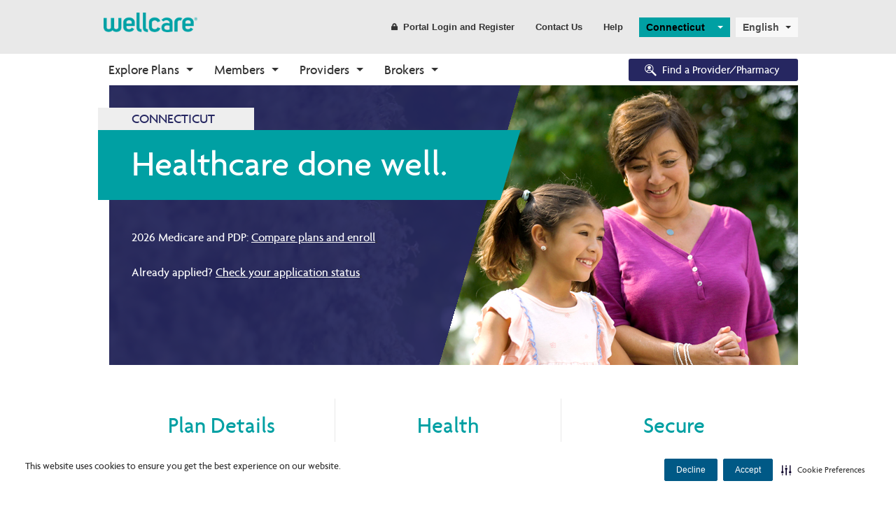

--- FILE ---
content_type: text/html; charset=utf-8
request_url: https://www.wellcare.com/en/connecticut
body_size: 78153
content:


<!DOCTYPE html>
<html lang="en">
<head>
    <meta charset="utf-8">
    <meta http-equiv="X-UA-Compatible" content="IE=Edge">
    <script type="text/javascript" src="/ruxitagentjs_ICA15789NPRTUVXfgqrux_10327251022105625.js" data-dtconfig="rid=RID_659452565|rpid=1270449922|domain=wellcare.com|reportUrl=/rb_bf58323luk|app=7130db2fa9d46a21|cuc=htmggpd8|owasp=1|mel=100000|expw=1|featureHash=ICA15789NPRTUVXfgqrux|dpvc=1|lastModification=1768919321079|tp=500,50,0|rdnt=1|uxrgce=1|srbbv=2|agentUri=/ruxitagentjs_ICA15789NPRTUVXfgqrux_10327251022105625.js" data-config='{"revision":1768919321079,"beaconUri":"/rb_bf58323luk","agentUri":"/ruxitagentjs_ICA15789NPRTUVXfgqrux_10327251022105625.js","environmentId":"htmggpd8","modules":"ICA15789NPRTUVXfgqrux"}' data-envconfig='{"tracestateKeyPrefix":"7bdb8406-de3c5d08"}' data-appconfig='{"app":"7130db2fa9d46a21"}'></script><script src="/bundles/jqueryHead?v=gGGRI7xCOnEK-4qvkXXwhmbyGmA8S3tmz-Wto5bGsIc1"></script>


    <title>Connecticut Medicare Advantage &amp; Part D | | Wellcare</title>

    <meta name="description" content="Wellcare of Connecticut Offers Medicare Advantage and Part D Prescription Drug Plans. Explore our Connecticut Medicare Offerings today!" />
    <meta name="keywords" content="" />
    <meta name="viewport" content="width=device-width,initial-scale=1">

        <link id="canUrl" rel="canonical" />
        <!-- RDBL-639; Script to add Canonical tag -->
        <script type="text/javascript">
            canonicalLink0 = window.location.href.toLowerCase().replace("http://", "https://");
            canonicalLink1 = canonicalLink0;
            canonicalLink0.includes("www.") || (canonicalLink1 = canonicalLink0.replace("https://", "https://www."));
            canonicalLink2 = canonicalLink1;
            canonicalLink2.includes("?") && (x = canonicalLink2.indexOf("?"), canonicalLink2 = canonicalLink1.substring(0, x));
            canonicalLink3 = canonicalLink2;
            "/" == canonicalLink2.substring(canonicalLink2.length - 1, canonicalLink2.length) && (canonicalLink3 = canonicalLink2.substring(0, canonicalLink2.length - 1));
            canonicalLink4 = canonicalLink3;
            canonicalLink4.includes("/en/") || "https://wellcare.com/" != canonicalLink4 && (canonicalLink4 = canonicalLink3.replace("wellcare.com/", "wellcare.com/en/"));
            document.getElementById("canUrl").href = canonicalLink4;
        </script>
    <link rel="shortcut icon" type="image/x-icon" href="/content/wellcare/img/fav.ico" />
    <!--[if IE]>
    <link rel="stylesheet" type="text/css" href="/content/Wellcare/css/shared/base/ie.min.css" />
    <![endif]-->
    <link href="/styles/css?v=AkKPF65JJ_7k60s7Nx96djE7P8lvcOc_cQ4pjNnWERc1" rel="stylesheet"/>

    
    <script src="/bundles/bodywide?v=VWlSKfe6ual3qeOn41VIQqZicHRTbHFKFsHgijLl2RI1"></script>


    <!-- Google Tag Manager June-2023-->
    <script>
        (function (w, d, s, l, i) {
            w[l] = w[l] || []; w[l].push({
                'gtm.start':
                    new Date().getTime(), event: 'gtm.js'
            }); var f = d.getElementsByTagName(s)[0],
                j = d.createElement(s), dl = l != 'dataLayer' ? '&l=' + l : ''; j.async = true; j.src =
                    'https://www.googletagmanager.com/gtm.js?id=' + i + dl; f.parentNode.insertBefore(j, f);
        })(window, document, 'script', 'dataLayer', 'GTM-WGV2S8Q');</script>
    <!-- End Google Tag Manager -->
    <!--Adobe Analytics insert script -->

            <script src="https://assets.adobedtm.com/00cab49b6cae/1b9ef107ff23/launch-f685bffda9d6.min.js" async></script>

    <script>document.cookie = '<%=  %>=' + Math.max(screen.width, screen.height) + '; path=/';</script>

    <!-- Cookie management CJDC2-644

        Note that setting the data-securiti-staging-mode attribute to "true" sets the script up for test (non-production) mode.
    -->
        <script type="text/javascript" src=https://cdn-prod.securiti.ai/consent/auto_blocking/fce971a0-bd9b-46d9-b0db-1f5913d159ad/2f9bb191-9aa6-47e6-b53c-53d551b59425.js></script>
        <script>
            (function () {
                var s = document.createElement('script');
                s.src = 'https://cdn-prod.securiti.ai/consent/cookie-consent-sdk-loader.js';
                s.setAttribute('data-tenant-uuid', 'fce971a0-bd9b-46d9-b0db-1f5913d159ad');
                s.setAttribute('data-domain-uuid', '2f9bb191-9aa6-47e6-b53c-53d551b59425');
                s.setAttribute('data-backend-url', 'https://app.securiti.ai');
                s.setAttribute('data-skip-css', 'false');
                s.defer = true;
                var parent_node = document.head || document.body;
                parent_node.appendChild(s);
            })()
        </script>

    <!--Stiewide js bundle divided to bypass selecctrix problems-->
    <script src="/bundles/presitewide?v=pltbQaUOPsKlZMQMQnjS0VlFo5z_kO0prU1vEPxnGzk1"></script>


<script>NS_CSM_td=1136755494;NS_CSM_pd=275116664;NS_CSM_u="/clm10";NS_CSM_col="AAAAAAXkCKDqpQIfLMNrkaPozAPTUaMMqFmHQsTfCDBreISXVfNVsnSWtdbPWvNtJksw5CU=";</script><script type="text/javascript">function sendTimingInfoInit(){setTimeout(sendTimingInfo,0)}function sendTimingInfo(){var wp=window.performance;if(wp){var c1,c2,t;c1=wp.timing;if(c1){var cm={};cm.ns=c1.navigationStart;if((t=c1.unloadEventStart)>0)cm.us=t;if((t=c1.unloadEventEnd)>0)cm.ue=t;if((t=c1.redirectStart)>0)cm.rs=t;if((t=c1.redirectEnd)>0)cm.re=t;cm.fs=c1.fetchStart;cm.dls=c1.domainLookupStart;cm.dle=c1.domainLookupEnd;cm.cs=c1.connectStart;cm.ce=c1.connectEnd;if((t=c1.secureConnectionStart)>0)cm.scs=t;cm.rqs=c1.requestStart;cm.rss=c1.responseStart;cm.rse=c1.responseEnd;cm.dl=c1.domLoading;cm.di=c1.domInteractive;cm.dcls=c1.domContentLoadedEventStart;cm.dcle=c1.domContentLoadedEventEnd;cm.dc=c1.domComplete;if((t=c1.loadEventStart)>0)cm.ls=t;if((t=c1.loadEventEnd)>0)cm.le=t;cm.tid=NS_CSM_td;cm.pid=NS_CSM_pd;cm.ac=NS_CSM_col;var xhttp=new XMLHttpRequest();if(xhttp){var JSON=JSON||{};JSON.stringify=JSON.stringify||function(ob){var t=typeof(ob);if(t!="object"||ob===null){if(t=="string")ob='"'+ob+'"';return String(ob);}else{var n,v,json=[],arr=(ob&&ob.constructor==Array);for(n in ob){v=ob[n];t=typeof(v);if(t=="string")v='"'+v+'"';else if(t=="object"&&v!==null)v=JSON.stringify(v);json.push((arr?"":'"'+n+'":')+String(v));}return(arr?"[":"{")+String(json)+(arr?"]":"}");}};xhttp.open("POST",NS_CSM_u,true);xhttp.send(JSON.stringify(cm));}}}}if(window.addEventListener)window.addEventListener("load",sendTimingInfoInit,false);else if(window.attachEvent)window.attachEvent("onload",sendTimingInfoInit);else window.onload=sendTimingInfoInit;</script></head>
<body class="">
    <a title="Skip" id="skipnav" href="#main-content">Skip to main content</a>
    <script src="/bundles/sitewide?v=t8F4Ic4Iy7F-0PdEqI5aSYNqIYJdFXSPAATzHY0RBzQ1"></script>

    <div id="body-wrapper">
        <div class="wrapper-header">
                <header class="hide-for-medium-down">
        <input type="hidden" id="searchPageUrl" value="/en/connecticut/searchresults" />
        <input type="hidden" id="searchPageCCGUrl" value="/SearchResultsCCG" />
        <input type="hidden" id="geoLocated" value="false" />
        <input type="hidden" id="statePage" value="true" />
        <div id="searchErrorModal" class="reveal-modal" data-reveal aria-labelledby="modalTitle" aria-hidden="true" role="dialog">
            <div>
                <h3>The search value cannot be empty</h3>

                <a title="error" class="main-cta button modelOptNo">Ok</a>
            </div>
            <div class="close-reveal-modal" aria-label="Close">&#215;</div>
        </div>
        
        <div id="formSubmitWaitModal" class="reveal-modal " style="margin-top: 20%;" data-reveal aria-labelledby="modalTitle" aria-hidden="true" role="dialog">
            <div class="modal-header">
                <h4 class="modal-title formSubmitModal" id="modalTitle">Please wait while your request is being processed.</h4>
            </div>
            
        </div>

        <div id="leavingSiteModel" class="reveal-modal" data-reveal aria-labelledby="modalTitle" aria-hidden="true" role="dialog">
            <div>
                <h4>This link will leave Wellcare.com, opening in a new window.</h4>
                <a title="continue" class="button small wide modelOptYes">Continue</a>
                <a title="return" class="button link small modelOptNo">Return to Site</a>
            </div>
            <div class="close-reveal-modal" aria-label="Close">&#215;</div>
        </div>
        
        
        <div class="row collapse">
            <div class="large-12 columns">
                <nav class="top-bar header-bar" data-topbar="" role="navigation" data-options="is_hover: false">
                    <!-- Title -->
                    <ul class="title-area">
                        <li class="name">
                            <div class="logo">
                                    <a title="state" href="/connecticut">
                                        <img src="/-/media/logos-and-icons/wellcare-logos/wellcarelogo180.ashx"
                                             alt="wellcareimage" />
                                    </a>
                            </div>
                        </li>
                    </ul>
                    <!-- Top Bar Section -->
                    <section class="top-bar-section">
                        <!-- Top Bar Right Nav Elements -->
                        <ul class="right">
                            <!-- Search | has-form wrapper -->
                            <!-- HERC-620: Hide search box for now.  It was built using Coveo, which has been retired.  We will recurrect this once we set up Centene site search. -->
                            <li class="has-form" hidden>
                                <div class="row collapse search-wrapper">
                                    <div class="large-11 small-9 columns">
                                        <input type="text" pattern="[A-Za-z][A-Za-z0-9 ]*" class="searchbox" placeholder="Search Wellcare" id="site-searchbox">
                                    </div>
                                    <div class="large-1 small-3 columns">
                                        <a title="submit" href="#" class="button" id="site-searchbox-submit"><i class="icon fi-magnifying-glass"></i></a>
                                    </div>
                                </div>
                            </li>
                            <li>
                                <a title="register" class="button header-link" href="#" data-dropdown="login-dropdown" aria-controls="login-dropdown" aria-expanded="false">
                                    <i class="icon fi-lock"></i>Portal Login and Register
                                </a>
                            </li>
                                <li><a title="contact us" href="/en/connecticut/contact-us" class="button header-link">Contact Us</a></li>
                                                            <li><a title="help" href="/en/connecticut/help-center" class="button header-link">Help</a></li>
                            <li class="spacer">
                                    <select class="state-selector selectric url-selector location-selector" style="min-width:130px;">
                                        <option selected="selected">Connecticut</option>
                                                <option value="/en/alabama">Alabama</option>
                                                <option value="/en/alaska">Alaska</option>
                                                <option value="/en/arizona">Arizona</option>
                                                <option value="/en/arkansas">Arkansas</option>
                                                <option value="/en/california">California</option>
                                                <option value="/en/colorado">Colorado</option>
                                                <option value="/en/connecticut">Connecticut</option>
                                                <option value="/en/delaware">Delaware</option>
                                                <option value="/en/district-of-columbia">District of Columbia</option>
                                                <option value="/en/florida">Florida</option>
                                                <option value="/en/georgia">Georgia</option>
                                                <option value="/en/hawaii">Hawaii</option>
                                                <option value="/en/idaho">Idaho</option>
                                                <option value="/en/illinois">Illinois</option>
                                                <option value="/en/indiana">Indiana</option>
                                                <option value="/en/iowa">Iowa</option>
                                                <option value="/en/kansas">Kansas</option>
                                                <option value="/en/kentucky">Kentucky</option>
                                                <option value="/en/louisiana">Louisiana</option>
                                                <option value="/en/maine">Maine</option>
                                                <option value="/en/maryland">Maryland</option>
                                                <option value="/en/massachusetts">Massachusetts</option>
                                                <option value="/en/michigan">Michigan</option>
                                                <option value="/en/minnesota">Minnesota</option>
                                                <option value="/en/mississippi">Mississippi</option>
                                                <option value="/en/missouri">Missouri</option>
                                                <option value="/en/montana">Montana</option>
                                                <option value="/en/nebraska">Nebraska</option>
                                                <option value="/en/nevada">Nevada</option>
                                                <option value="/en/new-hampshire">New Hampshire</option>
                                                <option value="/en/new-jersey">New Jersey</option>
                                                <option value="/en/new-mexico">New Mexico</option>
                                                <option value="/en/new-york">New York</option>
                                                <option value="/en/north-carolina">North Carolina</option>
                                                <option value="/en/ohio">Ohio</option>
                                                <option value="/en/oklahoma">Oklahoma</option>
                                                <option value="/en/oregon">Oregon</option>
                                                <option value="/en/pennsylvania">Pennsylvania</option>
                                                <option value="/en/rhode-island">Rhode Island</option>
                                                <option value="/en/south-carolina">South Carolina</option>
                                                <option value="/en/south-dakota">South Dakota</option>
                                                <option value="/en/tennessee">Tennessee</option>
                                                <option value="/en/texas">Texas</option>
                                                <option value="/en/utah">Utah</option>
                                                <option value="/en/vermont">Vermont</option>
                                                <option value="/en/virginia">Virginia</option>
                                                <option value="/en/washington">Washington</option>
                                                <option value="/en/west-virginia">West Virginia</option>
                                                <option value="/en/wisconsin">Wisconsin</option>
                                                <option value="/en/wyoming">Wyoming</option>
                                    </select>
                            </li>
                            <li class="spacer">
                                

<select class="language-selector selectric url-selector">
    <option value='/es-ES/Connecticut' >Spanish (Spain)</option><option value='https://www.wellcare.com/en/connecticut' selected='selected' class='__ptNoRemap'>English</option>
</select>

                            </li>
                        </ul>
                    </section>
                </nav>
            </div>
        </div>
    </header>



    <div class="row-full-width top-nav-bar">
        <div class="row">
            <div class="centered print-mobile">
                <div class="contain-to-grid sticky">
                    <nav class="top-bar" data-topbar role="navigation" data-options="sticky_on: large">
                        <ul class="title-area">

                            <li class="name hide-for-medium-up">
                                <div class="logo">
                                        <a title="logo" href="/">
                                            <img src="/-/media/logos-and-icons/wellcare-logos/wellcarelogo180.ashx" alt="wellcaremobileicon" style="max-width: -webkit-fill-available!important;" />
                                        </a>
                                </div>
                                <div class="nav-icon hide-for-medium-up login">
                                    <a title="login DDL" href="#" data-dropdown="login-dropdown" aria-controls="login-dropdown" aria-expanded="false"><i class="icon fi-torso"></i></a>
                                </div>
                                <div class="nav-icon hide-for-medium-up location">
                                    <a title="marker" href="#"><i class="icon fi-marker"></i></a>
                                </div>
                            </li>
                            <li class="toggle-topbar menu-icon">
                                <!-- TODO: localize text -->
                                <a title="menu" href="#"><span>MENU</span></a>
                            </li>
                        </ul>
                        <section class="top-bar-section">
                            <!-- Left Nav Section -->
                            <ul>
                                <li class="has-form hide-for-medium-up">
                                    <div class="row collapse search-wrapper">
                                        <div class="large-11 small-9 columns">
                                            <input type="text" class="searchbox" placeholder="Search Wellcare" id="site-searchbox">
                                        </div>
                                        <div class="large-1 small-3 columns">
                                            <a title="search" href="#" class="button" id="site-searchbox-submit"><i class="icon fi-magnifying-glass"></i></a>
                                        </div>
                                    </div>
                                </li>
                                    <li class="has-dropdown not-click">
<a href="/en/explore-plans/about-medicare/medicare-overview" class="nav-l1" >Explore Plans</a>                                                                                    <ul class="dropdown m-menu">
                                                <li>
                                                    <div class="row collapse dropdown-container">
                                                        <div>
                                                                    <div class="medium-3 columns end">
                                                                        <div class="nav-l2-container">
                                                                            <h3 class="nav-l2">Medicare Advantage</h3>
                                                                            <ul>
                                                                                        <li>
                                                                                            <a href="/en/explore-plans/medicare-advantage-plans/overview" class="nav-l3" >Plans Overview</a>
                                                                                        </li>
                                                                                        <li>
                                                                                            <a href="/en/explore-plans/medicare-advantage-plans/ppo" class="nav-l3" >PPO Plans</a>
                                                                                        </li>
                                                                                        <li>
                                                                                            <a href="/en/explore-plans/medicare-advantage-plans/hmo" class="nav-l3" >HMO Plans</a>
                                                                                        </li>
                                                                                        <li>
                                                                                            <a href="/en/explore-plans/medicare-advantage-plans/dsnp" class="nav-l3" >D-SNP Plans</a>
                                                                                        </li>
                                                                                        <li>
                                                                                            <a href="/en/explore-plans/medicare-advantage-plans/csnp" class="nav-l3" >C-SNP Plans</a>
                                                                                        </li>
                                                                            </ul>
                                                                        </div>
                                                                    </div>
                                                                    <div class="medium-3 columns end">
                                                                        <div class="nav-l2-container">
                                                                            <h3 class="nav-l2">Prescription Drug Plans (PDP)</h3>
                                                                            <ul>
                                                                                        <li>
                                                                                            <a href="/en/explore-plans/prescription-drug-plans" class="nav-l3" >PDP Overview</a>
                                                                                        </li>
                                                                            </ul>
                                                                        </div>
                                                                    </div>
                                                                    <div class="medium-3 columns end">
                                                                        <div class="nav-l2-container">
                                                                            <h3 class="nav-l2">Enrollment</h3>
                                                                            <ul>
                                                                                        <li>
                                                                                            <a href="/en/explore-plans/enrollment/how-to-enroll" class="nav-l3" >How to Enroll</a>
                                                                                        </li>
                                                                                        <li>
                                                                                            <a href="https://wellcare.isf.io/2024/?utm_source=wellcarecom&amp;utm_medium=web&amp;utm_campaign=digital_organic_en_nat&amp;utm_id=CMT77413&amp;utm_content=meganav" class="nav-l3" target="_blank" >Shop Plans</a>
                                                                                        </li>
                                                                                        <li>
                                                                                            <a href="https://member.wellcare.com/" class="nav-l3" >Already a Member?</a>
                                                                                        </li>
                                                                            </ul>
                                                                        </div>
                                                                    </div>
                                                                    <div class="medium-3 columns end">
                                                                        <div class="nav-l2-container">
                                                                            <h3 class="nav-l2">Eligibility</h3>
                                                                            <ul>
                                                                                        <li>
                                                                                            <a href="/en/explore-plans/eligibility/eligibility-overview" class="nav-l3" >Eligibility Overview</a>
                                                                                        </li>
                                                                                        <li>
                                                                                            <a href="/en/explore-plans/eligibility/turning-65" class="nav-l3" >Turning 65</a>
                                                                                        </li>
                                                                                        <li>
                                                                                            <a href="/en/explore-plans/eligibility/dual-eligibility" class="nav-l3" >Dual Eligibility</a>
                                                                                        </li>
                                                                            </ul>
                                                                        </div>
                                                                    </div>
                                                                    <div class="medium-3 columns end">
                                                                        <div class="nav-l2-container">
                                                                            <h3 class="nav-l2">About Medicare</h3>
                                                                            <ul>
                                                                                        <li>
                                                                                            <a href="/en/explore-plans/about-medicare/medicare-overview" class="nav-l3" >Medicare Overview</a>
                                                                                        </li>
                                                                                        <li>
                                                                                            <a href="/en/resources" class="nav-l3" >Resources and Education</a>
                                                                                        </li>
                                                                            </ul>
                                                                        </div>
                                                                    </div>
                                                        </div>
                                                    </div>
                                                </li>
                                            </ul>
                                    </li>
                                    <li class="has-dropdown not-click">
<a href="" class="nav-l1" >Members</a>                                                                                    <ul class="dropdown m-menu">
                                                <li>
                                                    <div class="row collapse dropdown-container">
                                                        <div>
                                                                    <div class="medium-3 columns end">
                                                                        <div class="nav-l2-container">
                                                                            <h3 class="nav-l2">Medicare</h3>
                                                                            <ul>
                                                                                        <li>
                                                                                            <a href="/en/find-your-plan" class="nav-l3" >Find Your Plan</a>
                                                                                        </li>
                                                                                        <li>
                                                                                            <a href="https://www.wellcareca.com/video-library.html" class="nav-l3" target="_blank" >Video Library</a>
                                                                                        </li>
                                                                                        <li>
                                                                                            <a href="/en/connecticut/members/medicare-plans-2026/medicare-basics" class="nav-l3" >2026 Medicare Basics</a>
                                                                                        </li>
                                                                                        <li>
                                                                                            <a href="/en/connecticut/members/medicare-plans-2026/medicare-basics/medication-therapy-management" class="nav-l3" >2026 Medication Therapy Management</a>
                                                                                        </li>
                                                                                        <li>
                                                                                            <a href="/en/corporate/member-resources" class="nav-l3" >Member Guide</a>
                                                                                        </li>
                                                                                        <li>
                                                                                            <a href="https://member.wellcare.com" class="nav-l3" target="_blank" >Member Login</a>
                                                                                        </li>
                                                                            </ul>
                                                                        </div>
                                                                    </div>
                                                                    <div class="medium-3 columns end">
                                                                        <div class="nav-l2-container">
                                                                            <h3 class="nav-l2">Prescription Drug Plans</h3>
                                                                            <ul>
                                                                                        <li>
                                                                                            <a href="/en/find-your-plan" class="nav-l3" >Find Your Plan</a>
                                                                                        </li>
                                                                                        <li>
                                                                                            <a href="/en/connecticut/members/prescription-drug-plans-2026/basics" class="nav-l3" >2026 PDP Basics</a>
                                                                                        </li>
                                                                                        <li>
                                                                                            <a href="/en/connecticut/members/prescription-drug-plans-2026/basics/medication-therapy-management" class="nav-l3" >2026 Medication Therapy Management</a>
                                                                                        </li>
                                                                                        <li>
                                                                                            <a href="https://member.wellcare.com" class="nav-l3" >Member Login</a>
                                                                                        </li>
                                                                            </ul>
                                                                        </div>
                                                                    </div>
                                                                    <div class="medium-3 columns end">
                                                                        <div class="nav-l2-container">
                                                                            <h3 class="nav-l2">Resources</h3>
                                                                            <ul>
                                                                                        <li>
                                                                                            <a href="https://wellcare.isf.io/" class="nav-l3" target="_blank" >Need a Plan</a>
                                                                                        </li>
                                                                                        <li>
                                                                                            <a href="/en/connecticut/forms/contact-us-form" class="nav-l3" >Contact Us Form</a>
                                                                                        </li>
                                                                                        <li>
                                                                                            <a href="/en/health-wellness" class="nav-l3" >Health and Wellness</a>
                                                                                        </li>
                                                                                        <li>
                                                                                            <a href="/en/connecticut/help-center" class="nav-l3" >Help Center</a>
                                                                                        </li>
                                                                                        <li>
                                                                                            <a href="/en/make-a-payment" class="nav-l3" >Make a Payment</a>
                                                                                        </li>
                                                                                        <li>
                                                                                            <a href="/en/medicare-medical-necessity-criteria" class="nav-l3" >Medical Necessity Criteria</a>
                                                                                        </li>
                                                                                        <li>
                                                                                            <a href="/en/corporate/report-fraud-and-abuse-form" class="nav-l3" >Report Fraud and Abuse</a>
                                                                                        </li>
                                                                                        <li>
                                                                                            <a href="https://wellcareproviderdirectories.com/" class="nav-l3" target="_blank" >2026 Provider Directories</a>
                                                                                        </li>
                                                                                        <li>
                                                                                            <a href="https://www.wellcareca.com/wellcare-spendables-card.html" class="nav-l3" target="_blank" >Wellcare Spendables&#174;</a>
                                                                                        </li>
                                                                            </ul>
                                                                        </div>
                                                                    </div>
                                                                    <div class="medium-3 columns end">
                                                                        <div class="nav-l2-container">
                                                                            <h3 class="nav-l2">Pharmacy Forms</h3>
                                                                            <ul>
                                                                                        <li>
                                                                                            <a href="/en/drug-coverage-determination-request" class="nav-l3" >Request Drug Coverage</a>
                                                                                        </li>
                                                                                        <li>
                                                                                            <a href="/en/drug-coverage-determination-appeal" class="nav-l3" >Request Appeal for Drug Coverage Denial</a>
                                                                                        </li>
                                                                            </ul>
                                                                        </div>
                                                                    </div>
                                                        </div>
                                                    </div>
                                                </li>
                                            </ul>
                                    </li>
                                    <li class="has-dropdown not-click">
<a href="/en/connecticut/providers" class="nav-l1" >Providers</a>                                                                                    <ul class="dropdown m-menu">
                                                <li>
                                                    <div class="row collapse dropdown-container">
                                                        <div>
                                                                    <div class="medium-3 columns end">
                                                                        <div class="nav-l2-container">
                                                                            <h3 class="nav-l2">Getting Started</h3>
                                                                            <ul>
                                                                                        <li>
                                                                                            <a href="/en/connecticut/providers/welcome-to-wellcare" class="nav-l3" >Welcome to Wellcare</a>
                                                                                        </li>
                                                                                        <li>
                                                                                            <a href="/en/connecticut/forms/contact-us-form" class="nav-l3" >Contact Us</a>
                                                                                        </li>
                                                                                        <li>
                                                                                            <a href="/en/connecticut/providers/non-wellcare-providers" class="nav-l3" >Non-Wellcare Providers</a>
                                                                                        </li>
                                                                            </ul>
                                                                        </div>
                                                                    </div>
                                                                    <div class="medium-3 columns end">
                                                                        <div class="nav-l2-container">
                                                                            <h3 class="nav-l2">Medicare</h3>
                                                                            <ul>
                                                                                        <li>
                                                                                            <a href="/en/connecticut/providers/medicare" class="nav-l3" >Overview</a>
                                                                                        </li>
                                                                                        <li>
                                                                                            <a href="/en/connecticut/providers/medicare/claims" class="nav-l3" >Claims</a>
                                                                                        </li>
                                                                                        <li>
                                                                                            <a href="/en/connecticut/providers/medicare/authorizations" class="nav-l3" >Authorizations</a>
                                                                                        </li>
                                                                                        <li>
                                                                                            <a href="/en/connecticut/providers/medicare/forms" class="nav-l3" >Forms</a>
                                                                                        </li>
                                                                                        <li>
                                                                                            <a href="/en/connecticut/providers/medicare/pharmacy" class="nav-l3" >Pharmacy</a>
                                                                                        </li>
                                                                                        <li>
                                                                                            <a href="/en/connecticut/providers/medicare/quality" class="nav-l3" >Quality</a>
                                                                                        </li>
                                                                                        <li>
                                                                                            <a href="https://provider.wellcare.com/" class="nav-l3" target="_blank" >Secure Login</a>
                                                                                        </li>
                                                                            </ul>
                                                                        </div>
                                                                    </div>
                                                                    <div class="medium-3 columns end">
                                                                        <div class="nav-l2-container">
                                                                            <h3 class="nav-l2">Tools</h3>
                                                                            <ul>
                                                                                        <li>
                                                                                            <a href="/en/connecticut/providers/authorization-lookup" class="nav-l3" >Authorization Lookup</a>
                                                                                        </li>
                                                                                        <li>
                                                                                            <a href="https://prod.ds.interqual.com/service/connect/transparency?tid=b7fd0aef-921e-4af8-b71c-0f86f877d00b" class="nav-l3" target="_blank" >Medical Necessity Criteria</a>
                                                                                        </li>
                                                                                        <li>
                                                                                            <a href="/en/connecticut/providers/clinical-guidelines" class="nav-l3" >Clinical Guidelines</a>
                                                                                        </li>
                                                                            </ul>
                                                                        </div>
                                                                    </div>
                                                                    <div class="medium-3 columns end">
                                                                        <div class="nav-l2-container">
                                                                            <h3 class="nav-l2">News and Education</h3>
                                                                            <ul>
                                                                                        <li>
                                                                                            <a href="/en/connecticut/providers/bulletins" class="nav-l3" >Bulletins</a>
                                                                                        </li>
                                                                                        <li>
                                                                                            <a href="/en/connecticut/providers/medicare/training" class="nav-l3" >Training Resources</a>
                                                                                        </li>
                                                                                        <li>
                                                                                            <a href="/en/connecticut/providers/icd10-compliance" class="nav-l3" >ICD-10 Compliance</a>
                                                                                        </li>
                                                                            </ul>
                                                                        </div>
                                                                    </div>
                                                        </div>
                                                    </div>
                                                </li>
                                            </ul>
                                    </li>
                                    <li class="has-dropdown not-click">
<a href="/en/broker-resources" class="nav-l1" >Brokers</a>                                                                                    <ul class="dropdown m-menu">
                                                <li>
                                                    <div class="row collapse dropdown-container">
                                                        <div>
                                                                    <div class="medium-3 columns end">
                                                                        <div class="nav-l2-container">
                                                                            <h3 class="nav-l2">Onboarding</h3>
                                                                            <ul>
                                                                                        <li>
                                                                                            <a href="/en/broker-resources" class="nav-l3" >Why Wellcare</a>
                                                                                        </li>
                                                                                        <li>
                                                                                            <a href="/en/broker-resources/new-broker" class="nav-l3" >New Broker</a>
                                                                                        </li>
                                                                            </ul>
                                                                        </div>
                                                                    </div>
                                                                    <div class="medium-3 columns end">
                                                                        <div class="nav-l2-container">
                                                                            <h3 class="nav-l2">Tools</h3>
                                                                            <ul>
                                                                                        <li>
                                                                                            <a href="/en/broker-resources/broker-resources" class="nav-l3" >Broker Resources</a>
                                                                                        </li>
                                                                                        <li>
                                                                                            <a href="https://desktop.pingone.com/cnc-workbench-brk" class="nav-l3" target="_blank" >Broker Portal</a>
                                                                                        </li>
                                                                            </ul>
                                                                        </div>
                                                                    </div>
                                                                    <div class="medium-3 columns end">
                                                                        <div class="nav-l2-container">
                                                                            <h3 class="nav-l2">Sales and Marketing</h3>
                                                                            <ul>
                                                                                        <li>
                                                                                            <a href="/en/broker-resources/materials" class="nav-l3" >Materials</a>
                                                                                        </li>
                                                                                        <li>
                                                                                            <a href="https://desktop.pingone.com/cnc-workbench-brk" class="nav-l3" target="_blank" >CustomPoint</a>
                                                                                        </li>
                                                                            </ul>
                                                                        </div>
                                                                    </div>
                                                                    <div class="medium-3 columns end">
                                                                        <div class="nav-l2-container">
                                                                            <h3 class="nav-l2">Enrollments</h3>
                                                                            <ul>
                                                                                        <li>
                                                                                            <a href="/en/broker-resources/application-and-enrollment" class="nav-l3" >Application and Enrollment</a>
                                                                                        </li>
                                                                                        <li>
                                                                                            <a href="https://wellcare.isf.io/2025" class="nav-l3" target="_blank" >Ascend</a>
                                                                                        </li>
                                                                            </ul>
                                                                        </div>
                                                                    </div>
                                                        </div>
                                                    </div>
                                                </li>
                                            </ul>
                                    </li>
                            </ul>
                            <!-- Right Nav Section -->
                            <ul class="right">

                                <li>
                                    <div class="mod-cta">

                                            <a title="search" href="https://www.wellcarefindaprovider.com" target="_blank" class="button nav-button btn-find-provider radius">
                                                <i class="icon fap-icon fi-social-bing"></i>Find a Provider/Pharmacy
                                            </a>
                                    </div>
                                </li>
                            </ul>

                        </section>
                    </nav>
                </div>
            </div>
        </div>
    </div>
    <!-- login component -->
    <div id="login-dropdown" data-dropdown-content class="f-dropdown content small" aria-hidden="true" aria-autoclose="false" tabindex="-1" >
        <div class="row" ng-controller="LoginController">
            <div class="large-12 columns">
                <div class="row">
                    <div class="large-12 columns">
                        <label>
                            Who are you?
                            <select class="selectric" id="userSelect" data-rel-ddl="stateSelect">
                                <option selected="selected" value="0">Select type</option>
                                    <option value="d81a2560-1f3b-4fec-9997-c2cfd385af92">I am a Caregiver</option>
                                    <option value="5a59945d-639c-42d3-aeb2-436ac4356c92">I am a Member</option>
                                    <option value="d8452d3a-0f1c-4275-acf5-706647dc5ed8">I am a Provider</option>
                            </select>
                        </label>
                    </div>
                </div>
                <div class="row">
                    <div class="large-12 columns">
                        <label>
                            Select your state
                            <select class="selectric" id="stateSelect" data-rel-ddl="planSelect">
                                <option selected="selected" value="0">Select your state</option>
                                <option ng-repeat="state in states" value="{{state.Guid}}">{{state.Identifier}}</option>
                            </select>
                        </label>
                    </div>
                </div>
                <div class="row">
                    <div class="large-12 columns">
                        <label>
                            Select your plan
                            <select class="selectric" id="planSelect">
                                <option selected="selected" value="0">Select your plan</option>
                                <option ng-repeat="plan in plans" value="{{plan.Guid}}">{{plan.Identifier}}</option>
                            </select>
                        </label>
                    </div>
                </div>
                <div class="row mod-cta">
                    <div class="large-12 columns centered">
                        <a title="login" href="{{loginBtnUrl ? loginBtnUrl : '' }}" class="button full-width {{loginBtnUrl ? '' : 'disabled'}}" id="loginBtn" target="{{loginBtnUrl ? '_blank' : '' }}">Go to Login</a>
                    </div>
                    <div class="large-12 columns centered">
                        <a title="register" href="{{registrtionBtnUrl ? registrtionBtnUrl : '' }}" class="button link small {{registrtionBtnUrl ? '' : 'disabled'}}" id="registrtionBtn" target="{{registrtionBtnUrl ? '_blank' : '' }}">Register for an Account</a>
                    </div>
                </div>
            </div>
        </div>
    </div>
    <!-- end login component -->



            
        </div>
        <div id="main-content">
            

    <div class="row-full-width">
        <div class="row collapse">
            <div class="large-12 columns">
                <div>

    <div class="page-hero hero-large row-full-width hero-statepage CONNECTICUT">
        <div class="row collapse">
            <div class="large-12 columns">
                    <div class="hero-outer" style="background-image:url('/-/media/logos-and-icons/state-landing-images/woman-and-little-girl-holding-hands.ashx');">
                        <div class="">
                            <div class="hero-inner abs-pos"></div>
                            <div class="hero-stripe"></div>
                            <div class="hero-content abs-pos">
                                    <div class="hero-tag">CONNECTICUT</div>
                                <div class="hero-content-inner">
                                    <div class="hero-content-header">
                                            <h1>Healthcare done well.</h1>
                                    </div>
                                </div>
                                <div class="hero-details">
                                    <p><p><span style="font-size: 17px; padding: 0px; color: white;">2026 Medicare and PDP: <a href=https://wellcare.isf.io/2026 target="_blank"><span style="text-decoration: underline; font-size: 17px; padding: 0px; color: white;">Compare plans and enroll</span></a><span style="text-decoration: underline;">.</span></span></p>
<p><span style="font-size: 17px; padding: 0px; color: white;">Already applied? <a href=https://www.wellcare.com/applicationtracker target="_blank"><span style="text-decoration: underline; font-size: 17px; padding: 0px; color: white;">Check your application status</span></a><span style="text-decoration: underline;">.</span></span></p></p>
                                                                    </div>
                            </div>
                        </div>
                    </div>
            </div>

        </div>
    </div>
<div class="row-full-width three-column-featured-blade persona-selector ">
    <div class="row">
        <div class="large-12 columns mod-container">
            <div class="row">
                <div class="large-12 columns">
                    <h2 class="mod-title"></h2>
                </div>
            </div>
            <div class="row">
                        <div class="large-4 medium-4 small-12 columns item text-center index-0">
                            <div class="item-container">
                                

                                    <h3 class="item-title">Plan Details</br> and Documents</h3>

                                    <p>Need help locating your plan details & documents? Check out our easy-to-follow guide to help you find everything you need.</p>

                                

                                    <div class="mod-links">
                                        <ul class="inline-list-reset">
                                                <li>
                                                    
                                                </li>
                                                <li>
                                                    
                                                </li>
                                                <li>
                                                    
                                                </li>
                                            </ul>
                                    </div>

<a href="/en/access-plan-information-and-documents" class="button small" >Review Guide</a>                            </div>
                        </div>
                        <div class="large-4 medium-4 small-12 columns item text-center index-1">
                            <div class="item-container">
                                

                                    <h3 class="item-title">Health<br/>and Wellness</h3>

                                    <p>Utilize interactive health and wellness tools to help you manage conditions, improve your health and save money.</p>

                                

                                    <div class="mod-links">
                                        <ul class="inline-list-reset">
                                                <li>
                                                    
                                                </li>
                                                <li>
                                                    
                                                </li>
                                            </ul>
                                    </div>

<a href="/en/health-wellness" class="button small" >Learn More</a>                            </div>
                        </div>
                        <div class="large-4 medium-4 small-12 columns item text-center index-2">
                            <div class="item-container">
                                

                                    <h3 class="item-title">Secure </br>Member Portal</h3>

                                    <p>View your plan details, access your digital Member ID Card, search for in-network doctors and pharmacies, and more.</p>

                                

                                    <div class="mod-links">
                                        <ul class="inline-list-reset">
                                            </ul>
                                    </div>

<a href="https://member.wellcare.com/" class="button small" target="_blank" >Log in or Sign Up</a>                            </div>
                        </div>
            </div>
            <div class="row">
            </div>
        </div>
    </div>
</div></div>
                    <div><style>
    span {
    font-family: agenda-medium,Arial,Helvetica,sans-serif;
    }
    .blocks {
    display: grid;
    column-gap: 1rem;
    row-gap: 1rem;
    }
    .blocks--2 {
    grid-template-columns: repeat(2, 1fr);
    }
    .blocks--4 {
    grid-template-columns: repeat(4, 1fr);
    }
    @media (max-width: 1080px) {
    .blocks--2 {
    grid-template-columns: repeat(1, 1fr);
    }
    .blocks--4 {
    grid-template-columns: repeat(2, 1fr);
    }
    }
    .block {
    padding: 1rem;
    }
    .bg--light {
    background-color: #f5f6f7;
    }
    .bg--accent {
    background-color: #5AC6CE;
    }
    .bg--accent h2,
    .bg--accent h3,
    .bg--accent h4 {
    color: #000;
    }
    a.bg--accent {
    transition: border-color 0.23s ease-in-out;
    border: 2px solid #5AC6CE;
    }
    a.bg--accent:hover {
    text-decoration: none;
    border: 2px solid #262764;
    transition: border-color 0.32s ease-in-out;
    }
    .text--larger {
    font-size: 110%;;
    }
    .margin-t--none {
    margin-top: 0;
    }
    .content {
    margin-bottom: 5rem;
    }
    .content p {
    margin-top: 0.5rem;
    margin-bottom: 0.5rem;
    }
    .content h3 {
    margin-top: 1rem
    }
    .cta h3 {
    font-size: 1.85rem;
    }
    .cta .actions {
    display: flex;
    }
    .cta .button {
    margin-right: 1rem;
    height: 3rem;
    }
    .button--secondary {
    background-color: #fff;
    border: 2px solid #262761;
    color: black;
    box-sizing: border-box;
    }
    .contact-us-blade {
    display: none;
    }
    @media only screen and (min-width: 64.063em) {
    .large-9 {
    width: 100%;
    }
    }
    @media only screen and (min-width: 40.063em) {
    .medium-8 {
    width: 100%;
    }
</style>
<div class="content">
<div class="blocks blocks--2">
<div class="block bg--light">
<h3>Sign up for free Cyber-Seniors live help sessions</h3>
<p>In our partnership with Cyber-Seniors, an organization that provides free tech support and training for older adults, they will be hosting live help sessions about Wellcare Spendables&reg;, digital tools, and more.</p>
<p><a href="https://cyberseniors.org/wellcare/" target="_blank">Log in or Sign Up</a></p>
</div>
<div class="block bg--light">
<h3>Keep yourself and those close to you healthy</h3>
<p>No one likes getting sick. And some people are at higher risk of health problems from the flu. Join the millions of people who take steps to protect themselves from the flu each year.</p>
<p><a href="https://www.wellcare.com/en/fluvention" target="_blank">Learn More</a></p>
</div>
</div>
</div></div>
            </div>
        </div>
    </div>

        </div>
        


    <div class="row-full-width contact-us-blade">
        <div class="row">
                <div class="medium-8 columns">
                    <div class="row ">
                        <div class="medium-2 columns small-only-text-center">
                            <img src="/-/media/logos-and-icons/contact-us/contactus_icon.ashx?h=95&amp;w=69&amp;la=en&amp;hash=64E751C78EDACE35975C8C0D7A7B88A5" alt="Contact Us icon" />
                        </div>
                        <div class="medium-10 columns small-only-text-center">
                            <h3>Need help? We're here for you.</h3>
                            <a href="/en/connecticut/contact-us" class="button secondary radius" >Contact Us</a>
                        </div>
                    </div>
                </div>
                    </div>
    </div>


<footer>
    <div class="row">
        <div class="row links">
                                <div class="large-2 medium-3 small-12 columns">
                                        <h4>Need a Plan</h4>
                                        <ul>
                                                    <li>
<a href="https://wellcare.isf.io/" target="_blank" >Need A Plan</a>                                                    </li>
                                        </ul>
                                                                    </div>
                                <div class="large-2 medium-3 small-12 columns">
                                        <h4>Medicare</h4>
                                        <ul>
                                                    <li>
<a href="/en/find-your-plan" >Find Your Plan</a>                                                    </li>
                                                    <li>
<a href="https://www.wellcarefindaprovider.com" target="_blank" >Find a Provider</a>                                                    </li>
                                                    <li>
<a href="/en/connecticut/forms/contact-us-form" >Contact Us Form</a>                                                    </li>
                                                    <li>
<a href="/en/connecticut/help-center" >Help Center</a>                                                    </li>
                                                    <li>
<a href="https://www.wellcare.com/Member-Disenrollment" >Plan Disenrollment</a>                                                    </li>
                                                    <li>
<a href="https://www.medicare.gov/my/medicare-complaint" target="_blank" title="This link opens a new browser window" >Medicare Complaint Form</a>                                                    </li>
                                        </ul>
                                                                    </div>
                                <div class="large-2 medium-3 small-12 columns">
                                        <h4>Providers</h4>
                                        <ul>
                                                    <li>
<a href="/en/connecticut/providers/welcome-to-wellcare" >Welcome to WellCare</a>                                                    </li>
                                                    <li>
<a href="/en/connecticut/forms/become-a-provider" >Become a Provider</a>                                                    </li>
                                                    <li>
<a href="/en/connecticut/providers/medicare" >Medicare Resources</a>                                                    </li>
                                                    <li>
<a href="/en/connecticut/forms/contact-us-form" >Contact Us Form</a>                                                    </li>
                                                    <li>
<a href="/en/connecticut/help-center" >Help Center</a>                                                    </li>
                                        </ul>
                                                                    </div>
                                <div class="large-2 medium-3 small-12 columns">
                                        <h4>Brokers</h4>
                                        <ul>
                                                    <li>
<a href="/en/broker-resources" >Broker Resources</a>                                                    </li>
                                        </ul>
                                                                    </div>
                                <div class="large-2 medium-3 small-12 columns">
                                        <h4>Corporate Information</h4>
                                        <ul>
                                                    <li>
<a href="/en/corporate/about-us/centene" >About Centene</a>                                                    </li>
                                                    <li>
<a href="/en/corporate/about-us" >About Wellcare</a>                                                    </li>
                                                    <li>
<a href="https://jobs.centene.com/us/en" target="_blank" >Careers at Centene</a>                                                    </li>
                                        </ul>
                                                                    </div>
                                <div class="large-2 medium-3 small-12 columns">
                                        <h4>Get Adobe Reader</h4>
                                        <ul>
                                                    <li>
<a href="https://get.adobe.com/reader/" target="_blank" title="By clicking on this link, you will be leaving the WellCare website." ><img alt="Get Adobe Acrobat reader." height="39" width="158" src="/-/media/5519E748DE99494C88D9E7CAEB72A22A.ashx" /><br>If you are unable to view PDFs, please download Adobe Reader.</a>                                                    </li>
                                        </ul>
                                                                    </div>
                                <div class="large-2 medium-3 small-12 columns">
                                                                            <h4 class="follow-us">Follow Us</h4>
                                        <div class="social">
<a href="https://www.facebook.com/WellcareMedicare" class="icon-social" target="_blank" title="Facebook" >                                                            <img src="/-/media/icons/social-media-icons/facebookfootericon.ashx" width="" height="" />
</a><a href="https://twitter.com/wellcareplans" class="icon-social" target="_blank" title="Twitter" >                                                            <img src="/-/media/icons/social-media-icons/instagramfootericon.ashx" width="" height="" />
</a><a href="https://www.youtube.com/user/WellCareHealthPlan" class="icon-social" title="YouTube" >                                                            <img src="/-/media/icons/social-media-icons/youtubefootericon.ashx" width="" height="" />
</a>                                        </div>
                                </div>
        </div>

        <div class="row secondary">
            <div class="large-6 medium-6 small-12 columns copyright">
                    <p>Copyright&copy; 2026 Wellcare Health Plans, Inc.</p>
            </div>

            <div class="large-6 medium-6 small-12 columns sub-links">
                    <ul>
                            <li>
                                <a href="https://www.wellcare.com/corporate/accessibility" >Accessibility</a>
                            </li>
                            <li>
                                <a href="https://www.wellcare.com/Corporate/Legal" >Privacy &amp; Legal</a>
                            </li>
                            <li>
                                <a href="/en/corporate/notice-of-nondiscrimination" >Notice of Non-Discrimination</a>
                            </li>
                            <li>
                                <a href="https://www.wellcare.com/corporate/mli-services" >Language/Auxiliary Aids Assistance: NOA/MLI</a>
                            </li>
                    </ul>
            </div>
        </div>
    </div>
</footer>

        



    <div class="row-full-width approval-number">
        <div class="row">
            <div class="mod-container">
                <span class="number-approval">Y0020_WCM_178064E_M</span>
                <span class="date-approval">Last Updated On: 11/10/2025</span>
                

            </div>
        </div>
    </div>

    </div>
    
    

    <script>
        $(document).ready(function () {
            $(document).foundation();
            $('select.selectric').selectric();
        });
    </script>

    
    <!-- interceptor -->
            <link rel="stylesheet" href="https://interceptor.cnc-interceptor.com/static/css/main.css">
            <script src="https://interceptor.cnc-interceptor.com/static/js/main.js"></script>

    <!-- Google Tag Manager (noscript) -->
    <noscript>
        <iframe src="https://www.googletagmanager.com/ns.html?id=GTM-WGV2S8Q"
                height="0" width="0" style="display:none;visibility:hidden"></iframe>
    </noscript>
    <!-- End Google Tag Manager (noscript) -->
    <script>angular.bootstrap(document.getElementById("login-dropdown"), ["WellcareNextGenLoginModule"]);</script>
</body>
</html>
